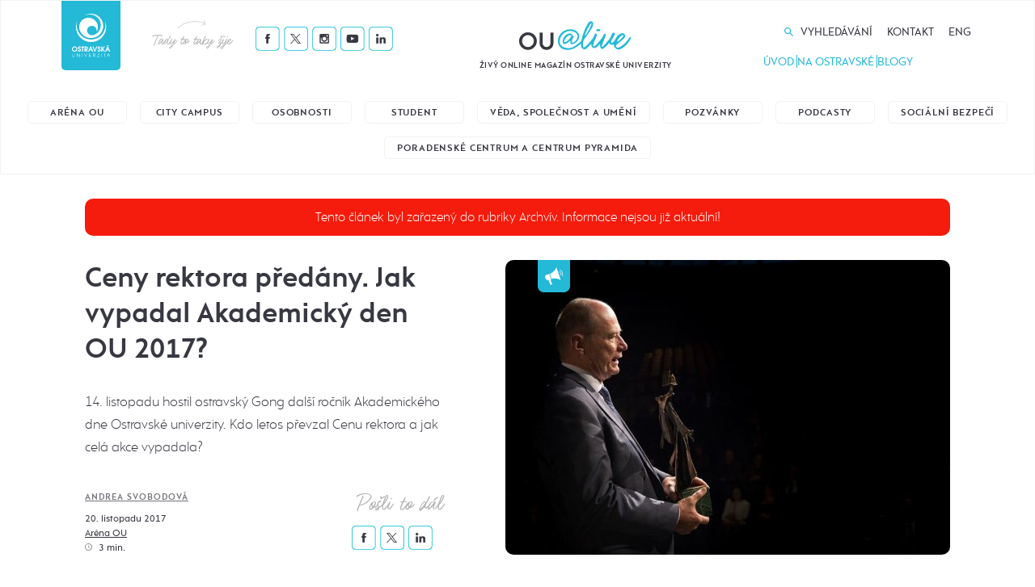

--- FILE ---
content_type: text/html; charset=UTF-8
request_url: https://alive.osu.cz/archiv/ceny-rektora-predany-vypadal-akademicky-den-ou-2017/
body_size: 67635
content:

<!DOCTYPE html>
<html lang="cs">
<head>
  <!-- Google tag (gtag.js) -->
<!--<script async src="https://www.googletagmanager.com/gtag/js?id=G-PQG6J310V7"></script>
<script>
  window.dataLayer = window.dataLayer || [];
  function gtag(){dataLayer.push(arguments);}
  gtag('js', new Date());

  gtag('config', 'G-PQG6J310V7');
</script>-->

<!-- Google tag (gtag.js) -->
<script async src="https://www.googletagmanager.com/gtag/js?id=GT-PZV7KKV"></script>
<script>
  window.dataLayer = window.dataLayer || [];
  function gtag(){dataLayer.push(arguments);}
  gtag('js', new Date());

  // hlavní Google tag
  gtag('config', 'GT-PZV7KKV');

  // GA4 cíl (pro jistotu explicitně)
  gtag('config', 'G-PQG6J310V7');
</script>


  <meta charset="utf-8">
  <meta name="viewport" content="width=device-width, initial-scale=1.0">
  <meta http-equiv="X-UA-Compatible" content="IE=edge">
  <link rel="shortcut icon" href="/favicon.png">
  

  <script src="https://www.googleoptimize.com/optimize.js?id=OPT-PKXBCBM"></script>

  <!-- Google Tag Manager -->
  <!--<script>(function(w,d,s,l,i){w[l]=w[l]||[];w[l].push({'gtm.start':
  new Date().getTime(),event:'gtm.js'});var f=d.getElementsByTagName(s)[0],
  j=d.createElement(s),dl=l!='dataLayer'?'&l='+l:'';j.async=true;j.src=
  'https://www.googletagmanager.com/gtm.js?id='+i+dl;f.parentNode.insertBefore(j,f);
  })(window,document,'script','dataLayer','GTM-M95RG9M3');</script>-->
  <!-- End Google Tag Manager -->
   


<title>Ceny rektora předány. Jak vypadal Akademický den OU 2017? &#x2d; OU@live</title>

<!-- The SEO Framework od Sybre Waaijer -->
<meta name="robots" content="max-snippet:-1,max-image-preview:standard,max-video-preview:-1" />
<link rel="canonical" href="https://alive.osu.cz/archiv/ceny-rektora-predany-vypadal-akademicky-den-ou-2017/" />
<meta name="description" content="14. listopadu hostil ostravsk&yacute; Gong dal&scaron;&iacute; ročn&iacute;k Akademick&eacute;ho dne Ostravsk&eacute; univerzity. Kdo letos převzal Cenu rektora a jak cel&aacute; akce vypadala?" />
<meta property="og:type" content="article" />
<meta property="og:locale" content="cs_CZ" />
<meta property="og:site_name" content="OU@live" />
<meta property="og:title" content="Ceny rektora předány. Jak vypadal Akademický den OU 2017?" />
<meta property="og:description" content="14. listopadu hostil ostravsk&yacute; Gong dal&scaron;&iacute; ročn&iacute;k Akademick&eacute;ho dne Ostravsk&eacute; univerzity. Kdo letos převzal Cenu rektora a jak cel&aacute; akce vypadala?" />
<meta property="og:url" content="https://alive.osu.cz/archiv/ceny-rektora-predany-vypadal-akademicky-den-ou-2017/" />
<meta property="og:image" content="https://alive.osu.cz/wp-content/uploads/2017/11/jd8c7705-1.jpg" />
<meta property="og:image:width" content="1024" />
<meta property="og:image:height" content="683" />
<meta property="article:published_time" content="2017-11-20T15:41:05+00:00" />
<meta property="article:modified_time" content="2017-11-20T15:41:05+00:00" />
<meta name="twitter:card" content="summary_large_image" />
<meta name="twitter:title" content="Ceny rektora předány. Jak vypadal Akademický den OU 2017?" />
<meta name="twitter:description" content="14. listopadu hostil ostravsk&yacute; Gong dal&scaron;&iacute; ročn&iacute;k Akademick&eacute;ho dne Ostravsk&eacute; univerzity. Kdo letos převzal Cenu rektora a jak cel&aacute; akce vypadala?" />
<meta name="twitter:image" content="https://alive.osu.cz/wp-content/uploads/2017/11/jd8c7705-1.jpg" />
<script type="application/ld+json">{"@context":"https://schema.org","@graph":[{"@type":"WebSite","@id":"https://alive.osu.cz/#/schema/WebSite","url":"https://alive.osu.cz/","name":"OU@live","description":"Živý online magazín Ostravské univerzity","inLanguage":"cs","potentialAction":{"@type":"SearchAction","target":{"@type":"EntryPoint","urlTemplate":"https://alive.osu.cz/search/{search_term_string}/"},"query-input":"required name=search_term_string"},"publisher":{"@type":"Organization","@id":"https://alive.osu.cz/#/schema/Organization","name":"OU@live","url":"https://alive.osu.cz/"}},{"@type":"WebPage","@id":"https://alive.osu.cz/archiv/ceny-rektora-predany-vypadal-akademicky-den-ou-2017/","url":"https://alive.osu.cz/archiv/ceny-rektora-predany-vypadal-akademicky-den-ou-2017/","name":"Ceny rektora předány. Jak vypadal Akademický den OU 2017? &#x2d; OU@live","description":"14. listopadu hostil ostravsk&yacute; Gong dal&scaron;&iacute; ročn&iacute;k Akademick&eacute;ho dne Ostravsk&eacute; univerzity. Kdo letos převzal Cenu rektora a jak cel&aacute; akce vypadala?","inLanguage":"cs","isPartOf":{"@id":"https://alive.osu.cz/#/schema/WebSite"},"breadcrumb":{"@type":"BreadcrumbList","@id":"https://alive.osu.cz/#/schema/BreadcrumbList","itemListElement":[{"@type":"ListItem","position":1,"item":"https://alive.osu.cz/","name":"OU@live"},{"@type":"ListItem","position":2,"item":"https://alive.osu.cz/archiv/","name":"Archivy: Archív"},{"@type":"ListItem","position":3,"name":"Ceny rektora předány. Jak vypadal Akademický den OU 2017?"}]},"potentialAction":{"@type":"ReadAction","target":"https://alive.osu.cz/archiv/ceny-rektora-predany-vypadal-akademicky-den-ou-2017/"},"datePublished":"2017-11-20T15:41:05+00:00","dateModified":"2017-11-20T15:41:05+00:00"}]}</script>
<!-- / The SEO Framework od Sybre Waaijer | 4.23ms meta | 0.17ms boot -->

<style id='wp-img-auto-sizes-contain-inline-css' type='text/css'>
img:is([sizes=auto i],[sizes^="auto," i]){contain-intrinsic-size:3000px 1500px}
/*# sourceURL=wp-img-auto-sizes-contain-inline-css */
</style>
<style id='classic-theme-styles-inline-css' type='text/css'>
/*! This file is auto-generated */
.wp-block-button__link{color:#fff;background-color:#32373c;border-radius:9999px;box-shadow:none;text-decoration:none;padding:calc(.667em + 2px) calc(1.333em + 2px);font-size:1.125em}.wp-block-file__button{background:#32373c;color:#fff;text-decoration:none}
/*# sourceURL=/wp-includes/css/classic-themes.min.css */
</style>
<link rel='stylesheet' id='ppress-frontend-css' href='https://alive.osu.cz/wp-content/plugins/wp-user-avatar/assets/css/frontend.min.css?ver=4.16.6'  media='all' />
<link rel='stylesheet' id='ppress-flatpickr-css' href='https://alive.osu.cz/wp-content/plugins/wp-user-avatar/assets/flatpickr/flatpickr.min.css?ver=4.16.6'  media='all' />
<link rel='stylesheet' id='ppress-select2-css' href='https://alive.osu.cz/wp-content/plugins/wp-user-avatar/assets/select2/select2.min.css?ver=6.9'  media='all' />
<link rel='stylesheet' id='wt-styles-css' href='https://alive.osu.cz/wp-content/themes/alive/css/styles.css?ver=1696236562'  media='all' />
<script  src="https://alive.osu.cz/wp-includes/js/jquery/jquery.min.js?ver=3.7.1" id="jquery-core-js"></script>
<script  src="https://alive.osu.cz/wp-content/plugins/wp-user-avatar/assets/flatpickr/flatpickr.min.js?ver=4.16.6" id="ppress-flatpickr-js"></script>
<script  src="https://alive.osu.cz/wp-content/plugins/wp-user-avatar/assets/select2/select2.min.js?ver=4.16.6" id="ppress-select2-js"></script>
<script  src="https://alive.osu.cz/wp-includes/js/jquery/ui/core.min.js?ver=1.13.3" id="jquery-ui-core-js"></script>
<script  src="https://alive.osu.cz/wp-includes/js/jquery/ui/mouse.min.js?ver=1.13.3" id="jquery-ui-mouse-js"></script>
<script  src="https://alive.osu.cz/wp-includes/js/jquery/ui/sortable.min.js?ver=1.13.3" id="jquery-ui-sortable-js"></script>
<script  src="https://alive.osu.cz/wp-includes/js/jquery/ui/resizable.min.js?ver=1.13.3" id="jquery-ui-resizable-js"></script>
<script  src="https://alive.osu.cz/wp-content/plugins/advanced-custom-fields-pro/assets/js/acf-input.min.js?ver=5.8.13" id="acf-input-js"></script>
<script  src="https://alive.osu.cz/wp-content/plugins/ACF-Conditional-Taxonomy-Rules-master/includes/input_conditional_taxonomy.js?ver=3.0.0" id="acf-input-conditional-taxonomy-js"></script>
<meta name="generator" content="Site Kit by Google 1.170.0" /><script type="text/javascript">//<![CDATA[
  function external_links_in_new_windows_loop() {
    if (!document.links) {
      document.links = document.getElementsByTagName('a');
    }
    var change_link = false;
    var force = '';
    var ignore = '';

    for (var t=0; t<document.links.length; t++) {
      var all_links = document.links[t];
      change_link = false;
      
      if(document.links[t].hasAttribute('onClick') == false) {
        // forced if the address starts with http (or also https), but does not link to the current domain
        if(all_links.href.search(/^http/) != -1 && all_links.href.search('alive.osu.cz') == -1 && all_links.href.search(/^#/) == -1) {
          // console.log('Changed ' + all_links.href);
          change_link = true;
        }
          
        if(force != '' && all_links.href.search(force) != -1) {
          // forced
          // console.log('force ' + all_links.href);
          change_link = true;
        }
        
        if(ignore != '' && all_links.href.search(ignore) != -1) {
          // console.log('ignore ' + all_links.href);
          // ignored
          change_link = false;
        }

        if(change_link == true) {
          // console.log('Changed ' + all_links.href);
          document.links[t].setAttribute('onClick', 'javascript:window.open(\'' + all_links.href.replace(/'/g, '') + '\', \'_blank\', \'noopener\'); return false;');
          document.links[t].removeAttribute('target');
        }
      }
    }
  }
  
  // Load
  function external_links_in_new_windows_load(func)
  {  
    var oldonload = window.onload;
    if (typeof window.onload != 'function'){
      window.onload = func;
    } else {
      window.onload = function(){
        oldonload();
        func();
      }
    }
  }

  external_links_in_new_windows_load(external_links_in_new_windows_loop);
  //]]></script>

<style id='global-styles-inline-css' type='text/css'>
:root{--wp--preset--aspect-ratio--square: 1;--wp--preset--aspect-ratio--4-3: 4/3;--wp--preset--aspect-ratio--3-4: 3/4;--wp--preset--aspect-ratio--3-2: 3/2;--wp--preset--aspect-ratio--2-3: 2/3;--wp--preset--aspect-ratio--16-9: 16/9;--wp--preset--aspect-ratio--9-16: 9/16;--wp--preset--color--black: #000000;--wp--preset--color--cyan-bluish-gray: #abb8c3;--wp--preset--color--white: #ffffff;--wp--preset--color--pale-pink: #f78da7;--wp--preset--color--vivid-red: #cf2e2e;--wp--preset--color--luminous-vivid-orange: #ff6900;--wp--preset--color--luminous-vivid-amber: #fcb900;--wp--preset--color--light-green-cyan: #7bdcb5;--wp--preset--color--vivid-green-cyan: #00d084;--wp--preset--color--pale-cyan-blue: #8ed1fc;--wp--preset--color--vivid-cyan-blue: #0693e3;--wp--preset--color--vivid-purple: #9b51e0;--wp--preset--gradient--vivid-cyan-blue-to-vivid-purple: linear-gradient(135deg,rgb(6,147,227) 0%,rgb(155,81,224) 100%);--wp--preset--gradient--light-green-cyan-to-vivid-green-cyan: linear-gradient(135deg,rgb(122,220,180) 0%,rgb(0,208,130) 100%);--wp--preset--gradient--luminous-vivid-amber-to-luminous-vivid-orange: linear-gradient(135deg,rgb(252,185,0) 0%,rgb(255,105,0) 100%);--wp--preset--gradient--luminous-vivid-orange-to-vivid-red: linear-gradient(135deg,rgb(255,105,0) 0%,rgb(207,46,46) 100%);--wp--preset--gradient--very-light-gray-to-cyan-bluish-gray: linear-gradient(135deg,rgb(238,238,238) 0%,rgb(169,184,195) 100%);--wp--preset--gradient--cool-to-warm-spectrum: linear-gradient(135deg,rgb(74,234,220) 0%,rgb(151,120,209) 20%,rgb(207,42,186) 40%,rgb(238,44,130) 60%,rgb(251,105,98) 80%,rgb(254,248,76) 100%);--wp--preset--gradient--blush-light-purple: linear-gradient(135deg,rgb(255,206,236) 0%,rgb(152,150,240) 100%);--wp--preset--gradient--blush-bordeaux: linear-gradient(135deg,rgb(254,205,165) 0%,rgb(254,45,45) 50%,rgb(107,0,62) 100%);--wp--preset--gradient--luminous-dusk: linear-gradient(135deg,rgb(255,203,112) 0%,rgb(199,81,192) 50%,rgb(65,88,208) 100%);--wp--preset--gradient--pale-ocean: linear-gradient(135deg,rgb(255,245,203) 0%,rgb(182,227,212) 50%,rgb(51,167,181) 100%);--wp--preset--gradient--electric-grass: linear-gradient(135deg,rgb(202,248,128) 0%,rgb(113,206,126) 100%);--wp--preset--gradient--midnight: linear-gradient(135deg,rgb(2,3,129) 0%,rgb(40,116,252) 100%);--wp--preset--font-size--small: 13px;--wp--preset--font-size--medium: 20px;--wp--preset--font-size--large: 36px;--wp--preset--font-size--x-large: 42px;--wp--preset--spacing--20: 0.44rem;--wp--preset--spacing--30: 0.67rem;--wp--preset--spacing--40: 1rem;--wp--preset--spacing--50: 1.5rem;--wp--preset--spacing--60: 2.25rem;--wp--preset--spacing--70: 3.38rem;--wp--preset--spacing--80: 5.06rem;--wp--preset--shadow--natural: 6px 6px 9px rgba(0, 0, 0, 0.2);--wp--preset--shadow--deep: 12px 12px 50px rgba(0, 0, 0, 0.4);--wp--preset--shadow--sharp: 6px 6px 0px rgba(0, 0, 0, 0.2);--wp--preset--shadow--outlined: 6px 6px 0px -3px rgb(255, 255, 255), 6px 6px rgb(0, 0, 0);--wp--preset--shadow--crisp: 6px 6px 0px rgb(0, 0, 0);}:where(.is-layout-flex){gap: 0.5em;}:where(.is-layout-grid){gap: 0.5em;}body .is-layout-flex{display: flex;}.is-layout-flex{flex-wrap: wrap;align-items: center;}.is-layout-flex > :is(*, div){margin: 0;}body .is-layout-grid{display: grid;}.is-layout-grid > :is(*, div){margin: 0;}:where(.wp-block-columns.is-layout-flex){gap: 2em;}:where(.wp-block-columns.is-layout-grid){gap: 2em;}:where(.wp-block-post-template.is-layout-flex){gap: 1.25em;}:where(.wp-block-post-template.is-layout-grid){gap: 1.25em;}.has-black-color{color: var(--wp--preset--color--black) !important;}.has-cyan-bluish-gray-color{color: var(--wp--preset--color--cyan-bluish-gray) !important;}.has-white-color{color: var(--wp--preset--color--white) !important;}.has-pale-pink-color{color: var(--wp--preset--color--pale-pink) !important;}.has-vivid-red-color{color: var(--wp--preset--color--vivid-red) !important;}.has-luminous-vivid-orange-color{color: var(--wp--preset--color--luminous-vivid-orange) !important;}.has-luminous-vivid-amber-color{color: var(--wp--preset--color--luminous-vivid-amber) !important;}.has-light-green-cyan-color{color: var(--wp--preset--color--light-green-cyan) !important;}.has-vivid-green-cyan-color{color: var(--wp--preset--color--vivid-green-cyan) !important;}.has-pale-cyan-blue-color{color: var(--wp--preset--color--pale-cyan-blue) !important;}.has-vivid-cyan-blue-color{color: var(--wp--preset--color--vivid-cyan-blue) !important;}.has-vivid-purple-color{color: var(--wp--preset--color--vivid-purple) !important;}.has-black-background-color{background-color: var(--wp--preset--color--black) !important;}.has-cyan-bluish-gray-background-color{background-color: var(--wp--preset--color--cyan-bluish-gray) !important;}.has-white-background-color{background-color: var(--wp--preset--color--white) !important;}.has-pale-pink-background-color{background-color: var(--wp--preset--color--pale-pink) !important;}.has-vivid-red-background-color{background-color: var(--wp--preset--color--vivid-red) !important;}.has-luminous-vivid-orange-background-color{background-color: var(--wp--preset--color--luminous-vivid-orange) !important;}.has-luminous-vivid-amber-background-color{background-color: var(--wp--preset--color--luminous-vivid-amber) !important;}.has-light-green-cyan-background-color{background-color: var(--wp--preset--color--light-green-cyan) !important;}.has-vivid-green-cyan-background-color{background-color: var(--wp--preset--color--vivid-green-cyan) !important;}.has-pale-cyan-blue-background-color{background-color: var(--wp--preset--color--pale-cyan-blue) !important;}.has-vivid-cyan-blue-background-color{background-color: var(--wp--preset--color--vivid-cyan-blue) !important;}.has-vivid-purple-background-color{background-color: var(--wp--preset--color--vivid-purple) !important;}.has-black-border-color{border-color: var(--wp--preset--color--black) !important;}.has-cyan-bluish-gray-border-color{border-color: var(--wp--preset--color--cyan-bluish-gray) !important;}.has-white-border-color{border-color: var(--wp--preset--color--white) !important;}.has-pale-pink-border-color{border-color: var(--wp--preset--color--pale-pink) !important;}.has-vivid-red-border-color{border-color: var(--wp--preset--color--vivid-red) !important;}.has-luminous-vivid-orange-border-color{border-color: var(--wp--preset--color--luminous-vivid-orange) !important;}.has-luminous-vivid-amber-border-color{border-color: var(--wp--preset--color--luminous-vivid-amber) !important;}.has-light-green-cyan-border-color{border-color: var(--wp--preset--color--light-green-cyan) !important;}.has-vivid-green-cyan-border-color{border-color: var(--wp--preset--color--vivid-green-cyan) !important;}.has-pale-cyan-blue-border-color{border-color: var(--wp--preset--color--pale-cyan-blue) !important;}.has-vivid-cyan-blue-border-color{border-color: var(--wp--preset--color--vivid-cyan-blue) !important;}.has-vivid-purple-border-color{border-color: var(--wp--preset--color--vivid-purple) !important;}.has-vivid-cyan-blue-to-vivid-purple-gradient-background{background: var(--wp--preset--gradient--vivid-cyan-blue-to-vivid-purple) !important;}.has-light-green-cyan-to-vivid-green-cyan-gradient-background{background: var(--wp--preset--gradient--light-green-cyan-to-vivid-green-cyan) !important;}.has-luminous-vivid-amber-to-luminous-vivid-orange-gradient-background{background: var(--wp--preset--gradient--luminous-vivid-amber-to-luminous-vivid-orange) !important;}.has-luminous-vivid-orange-to-vivid-red-gradient-background{background: var(--wp--preset--gradient--luminous-vivid-orange-to-vivid-red) !important;}.has-very-light-gray-to-cyan-bluish-gray-gradient-background{background: var(--wp--preset--gradient--very-light-gray-to-cyan-bluish-gray) !important;}.has-cool-to-warm-spectrum-gradient-background{background: var(--wp--preset--gradient--cool-to-warm-spectrum) !important;}.has-blush-light-purple-gradient-background{background: var(--wp--preset--gradient--blush-light-purple) !important;}.has-blush-bordeaux-gradient-background{background: var(--wp--preset--gradient--blush-bordeaux) !important;}.has-luminous-dusk-gradient-background{background: var(--wp--preset--gradient--luminous-dusk) !important;}.has-pale-ocean-gradient-background{background: var(--wp--preset--gradient--pale-ocean) !important;}.has-electric-grass-gradient-background{background: var(--wp--preset--gradient--electric-grass) !important;}.has-midnight-gradient-background{background: var(--wp--preset--gradient--midnight) !important;}.has-small-font-size{font-size: var(--wp--preset--font-size--small) !important;}.has-medium-font-size{font-size: var(--wp--preset--font-size--medium) !important;}.has-large-font-size{font-size: var(--wp--preset--font-size--large) !important;}.has-x-large-font-size{font-size: var(--wp--preset--font-size--x-large) !important;}
/*# sourceURL=global-styles-inline-css */
</style>
</head>

<body>
  <!-- Google Tag Manager (noscript) -->
  <!--<noscript><iframe src="https://www.googletagmanager.com/ns.html?id=GTM-M95RG9M3"
  height="0" width="0" style="display:none;visibility:hidden"></iframe></noscript>-->
  <!-- End Google Tag Manager (noscript) -->

  <header class="header-wrapper" role="banner">
    <div class="container">
      <div class="header">

        <div class="header__osu-wrapper">
          <div class="header__osu">
            <a href="https://www.osu.cz" target="_blank" title="Přejít na web www.osu.cz" class="header__osu__logo">
              <img src="https://alive.osu.cz/wp-content/themes/alive/img/logo-osu.svg" alt="OSU@LIVE" />
            </a>
          </div>
        </div>  <!-- /header__osu-wrapper -->

        <div class="header__social-wrapper">
          


<div class="social">
  <h3 class="social__title">Tady to taky žije</h3>
  <ul class="social__list">

          <li class="social__item social__item--facebook"><a href="https://www.facebook.com/ostravska.univerzita"><img src="https://alive.osu.cz/wp-content/themes/alive/img/icon-facebook.png" alt="Facebook" /></a></li>
    
          <li class="social__item social__item--twitter"><a href="http://twitter.com/Ostravska_Uni"><img src="https://alive.osu.cz/wp-content/themes/alive/img/icon-twitter.png" alt="Twitter" /></a></li>
    
          <li class="social__item social__item--instagram"><a href="http://instagram.com/ostravska_uni"><img src="https://alive.osu.cz/wp-content/themes/alive/img/icon-instagram.png" alt="Instagram" /></a></li>
    
          <li class="social__item social__item--youtube"><a href="http://youtube.com/user/OstravskaUniverzita"><img src="https://alive.osu.cz/wp-content/themes/alive/img/icon-youtube.png" alt="Youtube" /></a></li>
    
          <li class="social__item social__item--linkedin"><a href="https://www.linkedin.com/edu/school?id=11703"><img src="https://alive.osu.cz/wp-content/themes/alive/img/icon-linkedin.png" alt="Linkedin" /></a></li>
    
  </ul>
</div>
        </div>  <!-- /header__social-wrapper -->

        <div class="header__logo-wrapper">
          <h1 class="header__logo">
            <a href="/">
              <img src="https://alive.osu.cz/wp-content/themes/alive/img/logo.png" alt="OSU@LIVE" />
            </a>
          </h1>
          <h2 class="header__logo__subtitle">Živý online magazín Ostravské univerzity</h2>
        </div>  <!-- /header__logo-wrapper -->

        <div class="header__menu-wrapper">
          <ul id="menu-hlavni-menu" class="header__menu"><li id="menu-item-120" class="menu--search menu-item menu-item-type-custom menu-item-object-custom menu-item-120"><a href="#search">Vyhledávání</a></li>
<li id="menu-item-123" class="menu-item menu-item-type-post_type menu-item-object-page menu-item-123"><a href="https://alive.osu.cz/kontakt/">Kontakt</a></li>
<li id="menu-item-41457" class="menu-item menu-item-type-taxonomy menu-item-object-category menu-item-41457"><a href="https://alive.osu.cz/category/in-english/">Eng</a></li>
</ul>
          <ul class="header__actions">
                          <li class="header__actions__item menu--reveal"><a href="/">Úvod</a></li>
              <li class="header__actions__divider"></li>
                        <li class="header__actions__item menu--reveal"><a href="/fakulty">Na Ostravské</a></li>
            <li class="header__actions__divider"></li>
            <li class="header__actions__item"><a href="/blog">Blogy</a></li>
          </ul>
        </div>  <!-- /header__menu-wrapper -->

        <div class="header__hamburger">
          <div class="hamburger hamburger--squeeze" tabindex="0" aria-label="Menu" role="button" aria-controls="navigation">
            <!-- <div class="hamburger-label">Menu</div> -->
            <div class="hamburger-box">
              <div class="hamburger-inner"></div>
            </div>
          </div>
        </div> <!-- /header__hamburger -->

        
        <div class="header__mobile-menu">
          <div class="header__mobile-menu__inside">
          
<div class="search">
  <div class="container">
    <form action="/" role="search" method="get" id="searchform" class="search__form">
      <div class="search__close">
        <span class="icon icon--close">
          <svg class="icon__svg" xmlns:xlink="http://www.w3.org/1999/xlink">
            <use xlink:href="https://alive.osu.cz/wp-content/themes/alive/img/icons.svg#close" x="0" y="0" width="100%" height="100%"></use>
          </svg>
        </span>
      </div>
      <input type="text" placeholder="Vyhledávání" value="" name="s" id="s" />
      <input class="btn" type="submit" value="Hledej" />
    </form>
  </div>
</div>
            <ul class="header__mobile-menu__nav">

            
            <li class="header__mobile-menu__nav--sub js-mobile-menu-sub">
                <a href="/">Rubriky</a>
                <ul>
                                                                                        <li>
                            <a href="https://alive.osu.cz/category/arena-ou/" class="">Aréna OU</a>
                          </li>
                                                                                              <li>
                            <a href="https://alive.osu.cz/category/city-campus/" class="">City Campus</a>
                          </li>
                                                                                              <li>
                            <a href="https://alive.osu.cz/category/osobnosti/" class="">Osobnosti</a>
                          </li>
                                                                                                                                          <li>
                            <a href="https://alive.osu.cz/category/student/" class="">Student</a>
                          </li>
                                                                                                                                                                                      <li>
                            <a href="https://alive.osu.cz/category/veda-umeni/" class="">Věda, společnost a umění</a>
                          </li>
                                                                                              <li>
                            <a href="https://alive.osu.cz/category/pozvanky/" class="">Pozvánky</a>
                          </li>
                                                                                                                                                                                      <li>
                            <a href="https://alive.osu.cz/category/audio/" class="">Podcasty</a>
                          </li>
                                                                                              <li>
                            <a href="https://alive.osu.cz/category/ombudsman/" class="">Sociální bezpečí</a>
                          </li>
                                                                                              <li>
                            <a href="https://alive.osu.cz/category/poradenske-centrum-a-centrum-pyramida/" class="">Poradenské centrum a Centrum Pyramida</a>
                          </li>
                                                                                                                          </ul>
              </li>

              
              <li class="header__mobile-menu__nav--sub js-mobile-menu-sub">
                <a href="#">Fakulty</a>
                <ul>
                                                                                        <li>
                            <a href="https://alive.osu.cz/fakulta/fakulta-socialnich-studii/" class="">Fakulta sociálních studií</a>
                          </li>
                                                                                              <li>
                            <a href="https://alive.osu.cz/fakulta/pedagogicka-fakulta/" class="">Pedagogická fakulta</a>
                          </li>
                                                                                              <li>
                            <a href="https://alive.osu.cz/fakulta/fakulta-umeni/" class="">Fakulta umění</a>
                          </li>
                                                                                              <li>
                            <a href="https://alive.osu.cz/fakulta/filozoficka-fakulta/" class="">Filozofická fakulta</a>
                          </li>
                                                                                              <li>
                            <a href="https://alive.osu.cz/fakulta/lekarska-fakulta/" class="">Lékařská fakulta</a>
                          </li>
                                                                                              <li>
                            <a href="https://alive.osu.cz/fakulta/prirodovedecka-fakulta/" class="">Přírodovědecká fakulta</a>
                          </li>
                                                                                              <li>
                            <a href="https://alive.osu.cz/fakulta/ustav-pro-vyzkum-a-aplikace-fuzzy-modelovani/" class="">Ústav pro výzkum a aplikace fuzzy modelování</a>
                          </li>
                                                                                              <li>
                            <a href="https://alive.osu.cz/fakulta/studentske-organizace/" class="">Studentské organizace</a>
                          </li>
                                                                                              <li>
                            <a href="https://alive.osu.cz/fakulta/oushop/" class="">OUshop</a>
                          </li>
                                                                                              <li>
                            <a href="https://alive.osu.cz/fakulta/pkc/" class="">Poradenské a kariérní centrum</a>
                          </li>
                                                                              </ul>
              </li>
              <li><a href="/blog">Blogy</a></li>
              <li><a href="/kontakt">Kontakt</a></li>
            </ul>
            


<div class="social">
  <h3 class="social__title">Tady to taky žije</h3>
  <ul class="social__list">

          <li class="social__item social__item--facebook"><a href="https://www.facebook.com/ostravska.univerzita"><img src="https://alive.osu.cz/wp-content/themes/alive/img/icon-facebook.png" alt="Facebook" /></a></li>
    
          <li class="social__item social__item--twitter"><a href="http://twitter.com/Ostravska_Uni"><img src="https://alive.osu.cz/wp-content/themes/alive/img/icon-twitter.png" alt="Twitter" /></a></li>
    
          <li class="social__item social__item--instagram"><a href="http://instagram.com/ostravska_uni"><img src="https://alive.osu.cz/wp-content/themes/alive/img/icon-instagram.png" alt="Instagram" /></a></li>
    
          <li class="social__item social__item--youtube"><a href="http://youtube.com/user/OstravskaUniverzita"><img src="https://alive.osu.cz/wp-content/themes/alive/img/icon-youtube.png" alt="Youtube" /></a></li>
    
          <li class="social__item social__item--linkedin"><a href="https://www.linkedin.com/edu/school?id=11703"><img src="https://alive.osu.cz/wp-content/themes/alive/img/icon-linkedin.png" alt="Linkedin" /></a></li>
    
  </ul>
</div>
          </div>
        </div> <!-- /nav__mobile -->

      </div>  <!-- /header -->
    </div>

    
<div class="search">
  <div class="container">
    <form action="/" role="search" method="get" id="searchform" class="search__form">
      <div class="search__close">
        <span class="icon icon--close">
          <svg class="icon__svg" xmlns:xlink="http://www.w3.org/1999/xlink">
            <use xlink:href="https://alive.osu.cz/wp-content/themes/alive/img/icons.svg#close" x="0" y="0" width="100%" height="100%"></use>
          </svg>
        </span>
      </div>
      <input type="text" placeholder="Vyhledávání" value="" name="s" id="s" />
      <input class="btn" type="submit" value="Hledej" />
    </form>
  </div>
</div>
    
<div class="tags tags--category
    is-visible  "
id="tags-category">
  <div class="container">
    <div class="tags__list" >
                            <a
              href="https://alive.osu.cz/category/arena-ou/"
              class="tag ">
                Aréna OU            </a>
                                      <a
              href="https://alive.osu.cz/category/city-campus/"
              class="tag ">
                City Campus            </a>
                                      <a
              href="https://alive.osu.cz/category/osobnosti/"
              class="tag ">
                Osobnosti            </a>
                                                      <a
              href="https://alive.osu.cz/category/student/"
              class="tag ">
                Student            </a>
                                                                      <a
              href="https://alive.osu.cz/category/veda-umeni/"
              class="tag ">
                Věda, společnost a umění            </a>
                                      <a
              href="https://alive.osu.cz/category/pozvanky/"
              class="tag ">
                Pozvánky            </a>
                                                                      <a
              href="https://alive.osu.cz/category/audio/"
              class="tag ">
                Podcasty            </a>
                                      <a
              href="https://alive.osu.cz/category/ombudsman/"
              class="tag ">
                Sociální bezpečí            </a>
                                      <a
              href="https://alive.osu.cz/category/poradenske-centrum-a-centrum-pyramida/"
              class="tag ">
                Poradenské centrum a Centrum Pyramida            </a>
                                    </div>
  </div>
</div>


<div class="tags
    is-hidden  "
  id="tags-fakulta">
  <div class="container">
    <div class="tags__list">
                <a href="https://alive.osu.cz/fakulta/fakulta-socialnich-studii/" class="tag ">Fakulta sociálních studií</a>
                <a href="https://alive.osu.cz/fakulta/pedagogicka-fakulta/" class="tag ">Pedagogická fakulta</a>
                <a href="https://alive.osu.cz/fakulta/fakulta-umeni/" class="tag ">Fakulta umění</a>
                <a href="https://alive.osu.cz/fakulta/filozoficka-fakulta/" class="tag ">Filozofická fakulta</a>
                <a href="https://alive.osu.cz/fakulta/lekarska-fakulta/" class="tag ">Lékařská fakulta</a>
                <a href="https://alive.osu.cz/fakulta/prirodovedecka-fakulta/" class="tag ">Přírodovědecká fakulta</a>
                <a href="https://alive.osu.cz/fakulta/ustav-pro-vyzkum-a-aplikace-fuzzy-modelovani/" class="tag ">Ústav pro výzkum a aplikace fuzzy modelování</a>
                <a href="https://alive.osu.cz/fakulta/studentske-organizace/" class="tag ">Studentské organizace</a>
                <a href="https://alive.osu.cz/fakulta/oushop/" class="tag ">OUshop</a>
                <a href="https://alive.osu.cz/fakulta/pkc/" class="tag ">Poradenské a kariérní centrum</a>
          </div>
  </div>
</div>
  </header>
  <div class="section">

        <div class="hero">
  <div class="container container--md">

          <div class="hero__warning">
        <p>Tento článek byl zařazený do rubriky Archvív. Informace nejsou již aktuální!</p>
      </div>
    
    <div class="hero__wrapper">

      <div class="hero__content">
        <div class="hero__content__info">
          <h1 class="hero__title">Ceny rektora předány. Jak vypadal Akademický den OU 2017?</h1>
          <div class="hero__perex">
                          <p>14.&nbsp;listopadu hostil ostravský Gong další ročník Akademického dne Ostravské univerzity. Kdo letos převzal Cenu rektora a&nbsp;jak celá akce vypadala? </p>
                      </div>
        </div>

        <div class="hero__content__meta-wrapper">
          <div class="hero__content__meta">
            <p class="hero__author">
              
                
                <span class="info_meta__item--author-name">
                    <a href="https://alive.osu.cz/author/wantulova/">
                      Andrea Svobodová                    </a>
                </span>
                          </p>
            <ul class="hero__meta">
              <li>20. listopadu 2017</li>

                                            <li>
                <a href="https://alive.osu.cz/category/arena-ou/">Aréna OU</a>                </li>
              
              <li>
                <img src="https://alive.osu.cz/wp-content/themes/alive/img/article-info-time.svg" />
                3 min.              </li>
            </ul>
          </div>

          <div class="hero__social">
            <div class="social social--article">
              <h3 class="social__title social__title--article">Pošli to dál</h3>
              <ul class="social__list">
                <li class="social__item social__item--facebook"><a href="http://www.facebook.com/share.php?u=https%3A%2F%2Falive.osu.cz%2Farchiv%2Fceny-rektora-predany-vypadal-akademicky-den-ou-2017%2F&title=Ceny+rektora+p%C5%99ed%C3%A1ny.+Jak+vypadal+Akademick%C3%BD+den+OU+2017%3F"><img src="https://alive.osu.cz/wp-content/themes/alive/img/icon-facebook.png" alt="Facebook" /></a></li>
                <li class="social__item social__item--twitter"><a href="http://twitter.com/share?text=Ceny+rektora+p%C5%99ed%C3%A1ny.+Jak+vypadal+Akademick%C3%BD+den+OU+2017%3F&url=https%3A%2F%2Falive.osu.cz%2Farchiv%2Fceny-rektora-predany-vypadal-akademicky-den-ou-2017%2F"><img src="https://alive.osu.cz/wp-content/themes/alive/img/icon-twitter.png" alt="Twitter" /></a></li>
                <li class="social__item social__item--linkedin"><a href="http://www.linkedin.com/shareArticle?mini=true&url=https%3A%2F%2Falive.osu.cz%2Farchiv%2Fceny-rektora-predany-vypadal-akademicky-den-ou-2017%2F&title=Ceny+rektora+p%C5%99ed%C3%A1ny.+Jak+vypadal+Akademick%C3%BD+den+OU+2017%3F&source=https://alive.osu.cz"><img src="https://alive.osu.cz/wp-content/themes/alive/img/icon-linkedin.png" alt="Linkedin" /></a></li>
              </ul>
            </div>
          </div>
        </div>
      </div>

      <div class="hero__image">
                          <img src="https://alive.osu.cz/wp-content/uploads/2017/11/jd8c7705-1-550x365.jpg" />
        
        
  <div class="article__icon">

    
    
          <img src="https://alive.osu.cz/wp-content/themes/alive/img/icons/icon-arena-ou.png" width="40" />
    
    
    
    
    
    
  </div>
      </div>

    </div>
  </div>
</div>

      <div class="content">
        <div class="container container--sm">

          <p>Odbíjí dvanáctá hodina a&nbsp;v učebnách Ostravské univerzity se zhasínají světla, vypíná technika, zavírají dveře. Je totiž 14.&nbsp;listopadu a&nbsp;už za hodinu to vypukne. Grammy na Ostravské – předání Cen rektora na Akademickém dni Ostravské univerzity v dolnovítkovickém Gongu.<br />
Sláva, na kterou se akademická obec těší celý rok. Setkání akademiků a&nbsp;studentů, které se záměrně koná blízko datu 17.&nbsp;listopadu. Ceremoniál, jenž se koná při&nbsp;příležitosti oslavy akademických svobod právě v období, kdy celá republika slaví Den boje za svobodu a&nbsp;demokracii.<br />
Letos se v Gongu sešlo na 500 studentů a&nbsp;akademiků a&nbsp;jejich blízkých. Někteří již ze zkušenosti zamířili rovnou do sálu, jiní se zvědavostí procházeli zákoutí architektonického skvostu v podobě přestavěného plynojemu. Ve 13 hodin však už všichni stáli v sále a&nbsp;vychutnávali magického pocitu, který přinesla státní hymna v podání žesťového kvintetu z Fakulty umění Ostravské univerzity.<br />
Uctivé ticho, které následovalo a&nbsp;patřilo nadcházejícímu svátku 17.&nbsp;listopadu, přerušil teprve hlas, který se rozezněl nad hlavami všech přítomných. „Dámy a&nbsp;pánové, přichází rektor Ostravské univerzity, profesor Jan Lata.“ Rektor Jan Lata zahájil Akademický den proslovem, avšak zbytkem odpoledne provádělo moderátorské duo děkanů dvou fakult. Profesor Aleš Zářický (Filozofická fakulta OU) a&nbsp;docent Jan Hradecký (Přírodovědecká fakulta OU) se postarali o&nbsp;neopakovatelnost tohoto ročníku: provázela jej uvolněná, přesto slavnostní atmosféra.<br />
Po&nbsp;několika dalších skladbách v&nbsp;podání žesťového kvintetu už přišlo to nejdůležitější: Předání Cen rektora. Medailony všech pěti oceněných, kterými byli studenti i&nbsp;akademici Ostravské univerzity, najdete právě zde – a&nbsp;tímto oceněným, kteří byli nominováni svými kolegy z Ostravské univerzity, znovu gratulujeme.<br />
<strong>Doc. RNDr. Karel Šilhán, Ph.D.</strong> – Cena rektora za mimořádnou vědecko-výzkumnou činnost akademických pracovníků Ostravské univerzity do 35 let doprovázena prémií 100 000&nbsp;Kč (věnováno společností HSF System a.s. –  poukaz na Akademickém dni předal ředitel společnosti Ing. Jan Hasík)<br />
https://www.youtube.com/watch?v=QVlxpsC0HEs&#038;feature=youtu.be<br />
<strong>Prof. RNDr. Tomáš Pánek, Ph.D. </strong>– Cena rektora za vynikající dlouhodobou vědecko-výzkumnou činnost akademických pracovníků Ostravské univerizty<br />
https://www.youtube.com/watch?v=Cyi70NZl_Fc&#038;feature=youtu.be<br />
<strong>MgA. Tomáš Thon, Ph.D.</strong> – Cena rektora za významnou uměleckou činnost studentů Ostravské univerzity<br />
https://www.youtube.com/watch?v=S00SEJ1TDtg&#038;feature=youtu.be<br />
<strong>Organizace Zebra</strong> – Cena rektora za významnou činnost studentů Ostravské univerzity pro občanskou společnost<br />
https://www.youtube.com/watch?v=-pOwggTRNQY&#038;feature=youtu.be<br />
<strong>Daniel Bárta</strong> – Cena rektora za mimořádnou vědecko-výzkumnou činnost studentů Ostravské univerzita<br />
https://www.youtube.com/watch?v=DVQFerLanYE&#038;feature=youtu.be<br />
Pokud vás již nyní napadají vaši kolegové, kteří by si Cenu rektora zasloužili při&nbsp;další příležitosti, tedy na Akademickém dni OU 2018, neváhejte je nominovat. Učinit tak můžete během celého roku, a&nbsp;to v souladu se <strong><a href="https://portal.osu.cz/wps/PA_Dokument_Manager/servlet/GetDMSPublicFile?id=A1001001A16F03A73041A30228">Statutem Ceny rektora Ostravské univerzity</a></strong>. Pro nominaci použijte <strong><a href="https://portal.osu.cz/wps/PA_Dokument_Manager/servlet/GetDMSPublicFile?id=A1001001A16J24B21742G06769">Formulář „Návrh na udělení Ceny rektora Ostravské univerzity“</a></strong>.<br />
Kromě předání Cen rektora měli přítomní také možnost poprvé shlédnout všech šest nových videí, které budou od ledna 2018 reprezentovat Ostravskou univerzitu v kampani zaměřené na uchazeče. „Vyber si svou barvu. Studuj, co tě baví!“, zní výzva Ostravské univerzity těm, kteří se právě rozhodují, kam jít studovat. Co se pod tímto podtitulem skrývá a&nbsp;jak to souvisí s Ostravskou univerzitou? Sledujte <a href="https://www.facebook.com/ostravska.univerzita/">Facebook</a> a&nbsp;<a href="https://www.youtube.com/user/OstravskaUniverzita">Youtube</a> kanál Ostravské univerzity a&nbsp;již brzy se to dozvíte.<br />
Program zpestřil také prorektor pro vědu a&nbsp;výzkum docent Pavel Drozd, biolog, který vystoupil s&nbsp;přednáškou na netradiční téma: Cesta biologa &#8211; od jídla k&nbsp;sexu a&nbsp;zpět. Za umění pak vystoupil děkan Fakulty umění Ostravské univerzity docent František Kowolowski se svou performance. Závěr Akademického dne pak patřil Komornímu orchestru Fakulty umění Ostravské univerizty, který hosty nechal ochutnat něco z&nbsp;připravované opery Kouzelná flétna.<br />
FOTO: MgA. Tereza Šišmišová<br />

		<style type="text/css">
			#gallery-1 {
				margin: auto;
			}
			#gallery-1 .gallery-item {
				float: left;
				margin-top: 10px;
				text-align: center;
				width: 33%;
			}
			#gallery-1 img {
				border: 2px solid #cfcfcf;
			}
			#gallery-1 .gallery-caption {
				margin-left: 0;
			}
			/* see gallery_shortcode() in wp-includes/media.php */
		</style>
		<div id='gallery-1' class='gallery galleryid-18344 gallery-columns-3 gallery-size-thumbnail'><dl class='gallery-item'>
			<dt class='gallery-icon landscape'>
				<a href='https://alive.osu.cz/wp-content/uploads/2017/11/jd8c7455-1.jpg'><img decoding="async" width="150" height="150" src="https://alive.osu.cz/wp-content/uploads/2017/11/jd8c7455-1-150x150.jpg" class="attachment-thumbnail size-thumbnail" alt="" aria-describedby="gallery-1-18351" srcset="https://alive.osu.cz/wp-content/uploads/2017/11/jd8c7455-1-150x150.jpg 150w, https://alive.osu.cz/wp-content/uploads/2017/11/jd8c7455-1-80x80.jpg 80w" sizes="(max-width: 150px) 100vw, 150px" /></a>
			</dt>
				<dd class='wp-caption-text gallery-caption' id='gallery-1-18351'>
				Sál Gongu se pomalu plní&#8230;
				</dd></dl><dl class='gallery-item'>
			<dt class='gallery-icon landscape'>
				<a href='https://alive.osu.cz/wp-content/uploads/2017/11/jd8c7490-1.jpg'><img decoding="async" width="150" height="150" src="https://alive.osu.cz/wp-content/uploads/2017/11/jd8c7490-1-150x150.jpg" class="attachment-thumbnail size-thumbnail" alt="" aria-describedby="gallery-1-18352" srcset="https://alive.osu.cz/wp-content/uploads/2017/11/jd8c7490-1-150x150.jpg 150w, https://alive.osu.cz/wp-content/uploads/2017/11/jd8c7490-1-80x80.jpg 80w" sizes="(max-width: 150px) 100vw, 150px" /></a>
			</dt>
				<dd class='wp-caption-text gallery-caption' id='gallery-1-18352'>
				Akademický den OU zahájil rektor Jan Lata
				</dd></dl><dl class='gallery-item'>
			<dt class='gallery-icon landscape'>
				<a href='https://alive.osu.cz/wp-content/uploads/2017/11/jd8c7705-1.jpg'><img decoding="async" width="150" height="150" src="https://alive.osu.cz/wp-content/uploads/2017/11/jd8c7705-1-150x150.jpg" class="attachment-thumbnail size-thumbnail" alt="" aria-describedby="gallery-1-18360" srcset="https://alive.osu.cz/wp-content/uploads/2017/11/jd8c7705-1-150x150.jpg 150w, https://alive.osu.cz/wp-content/uploads/2017/11/jd8c7705-1-80x80.jpg 80w" sizes="(max-width: 150px) 100vw, 150px" /></a>
			</dt>
				<dd class='wp-caption-text gallery-caption' id='gallery-1-18360'>
				Kdo letos převezme jednotlivé Ceny rektora? 
				</dd></dl><br style="clear: both" /><dl class='gallery-item'>
			<dt class='gallery-icon landscape'>
				<a href='https://alive.osu.cz/wp-content/uploads/2017/11/jd8c7668-1.jpg'><img loading="lazy" decoding="async" width="150" height="150" src="https://alive.osu.cz/wp-content/uploads/2017/11/jd8c7668-1-150x150.jpg" class="attachment-thumbnail size-thumbnail" alt="" aria-describedby="gallery-1-18353" srcset="https://alive.osu.cz/wp-content/uploads/2017/11/jd8c7668-1-150x150.jpg 150w, https://alive.osu.cz/wp-content/uploads/2017/11/jd8c7668-1-80x80.jpg 80w" sizes="auto, (max-width: 150px) 100vw, 150px" /></a>
			</dt>
				<dd class='wp-caption-text gallery-caption' id='gallery-1-18353'>
				Moderátorské duo dvou děkanů: Aleš Zářický (v popředí) a Jan Hradecký (v pozadí)
				</dd></dl><dl class='gallery-item'>
			<dt class='gallery-icon landscape'>
				<a href='https://alive.osu.cz/wp-content/uploads/2017/11/jd8c7571-1.jpg'><img loading="lazy" decoding="async" width="150" height="150" src="https://alive.osu.cz/wp-content/uploads/2017/11/jd8c7571-1-150x150.jpg" class="attachment-thumbnail size-thumbnail" alt="" aria-describedby="gallery-1-18354" srcset="https://alive.osu.cz/wp-content/uploads/2017/11/jd8c7571-1-150x150.jpg 150w, https://alive.osu.cz/wp-content/uploads/2017/11/jd8c7571-1-80x80.jpg 80w" sizes="auto, (max-width: 150px) 100vw, 150px" /></a>
			</dt>
				<dd class='wp-caption-text gallery-caption' id='gallery-1-18354'>
				Předávání Ceny rektora
				</dd></dl><dl class='gallery-item'>
			<dt class='gallery-icon landscape'>
				<a href='https://alive.osu.cz/wp-content/uploads/2017/11/jd8c7605-1.jpg'><img loading="lazy" decoding="async" width="150" height="150" src="https://alive.osu.cz/wp-content/uploads/2017/11/jd8c7605-1-150x150.jpg" class="attachment-thumbnail size-thumbnail" alt="" aria-describedby="gallery-1-18355" srcset="https://alive.osu.cz/wp-content/uploads/2017/11/jd8c7605-1-150x150.jpg 150w, https://alive.osu.cz/wp-content/uploads/2017/11/jd8c7605-1-80x80.jpg 80w" sizes="auto, (max-width: 150px) 100vw, 150px" /></a>
			</dt>
				<dd class='wp-caption-text gallery-caption' id='gallery-1-18355'>
				Předávání Ceny rektora
				</dd></dl><br style="clear: both" /><dl class='gallery-item'>
			<dt class='gallery-icon landscape'>
				<a href='https://alive.osu.cz/wp-content/uploads/2017/11/jd8c7656-1.jpg'><img loading="lazy" decoding="async" width="150" height="150" src="https://alive.osu.cz/wp-content/uploads/2017/11/jd8c7656-1-150x150.jpg" class="attachment-thumbnail size-thumbnail" alt="" aria-describedby="gallery-1-18356" srcset="https://alive.osu.cz/wp-content/uploads/2017/11/jd8c7656-1-150x150.jpg 150w, https://alive.osu.cz/wp-content/uploads/2017/11/jd8c7656-1-80x80.jpg 80w" sizes="auto, (max-width: 150px) 100vw, 150px" /></a>
			</dt>
				<dd class='wp-caption-text gallery-caption' id='gallery-1-18356'>
				Předávání Ceny rektora
				</dd></dl><dl class='gallery-item'>
			<dt class='gallery-icon landscape'>
				<a href='https://alive.osu.cz/wp-content/uploads/2017/11/jd8c7660-1.jpg'><img loading="lazy" decoding="async" width="150" height="150" src="https://alive.osu.cz/wp-content/uploads/2017/11/jd8c7660-1-150x150.jpg" class="attachment-thumbnail size-thumbnail" alt="" aria-describedby="gallery-1-18357" srcset="https://alive.osu.cz/wp-content/uploads/2017/11/jd8c7660-1-150x150.jpg 150w, https://alive.osu.cz/wp-content/uploads/2017/11/jd8c7660-1-80x80.jpg 80w" sizes="auto, (max-width: 150px) 100vw, 150px" /></a>
			</dt>
				<dd class='wp-caption-text gallery-caption' id='gallery-1-18357'>
				Předávání Ceny rektora
				</dd></dl><dl class='gallery-item'>
			<dt class='gallery-icon landscape'>
				<a href='https://alive.osu.cz/wp-content/uploads/2017/11/jd8c7680-1.jpg'><img loading="lazy" decoding="async" width="150" height="150" src="https://alive.osu.cz/wp-content/uploads/2017/11/jd8c7680-1-150x150.jpg" class="attachment-thumbnail size-thumbnail" alt="" aria-describedby="gallery-1-18358" srcset="https://alive.osu.cz/wp-content/uploads/2017/11/jd8c7680-1-150x150.jpg 150w, https://alive.osu.cz/wp-content/uploads/2017/11/jd8c7680-1-80x80.jpg 80w" sizes="auto, (max-width: 150px) 100vw, 150px" /></a>
			</dt>
				<dd class='wp-caption-text gallery-caption' id='gallery-1-18358'>
				Předávání Ceny rektora
				</dd></dl><br style="clear: both" /><dl class='gallery-item'>
			<dt class='gallery-icon landscape'>
				<a href='https://alive.osu.cz/wp-content/uploads/2017/11/jd8c7686-1.jpg'><img loading="lazy" decoding="async" width="150" height="150" src="https://alive.osu.cz/wp-content/uploads/2017/11/jd8c7686-1-150x150.jpg" class="attachment-thumbnail size-thumbnail" alt="" aria-describedby="gallery-1-18359" srcset="https://alive.osu.cz/wp-content/uploads/2017/11/jd8c7686-1-150x150.jpg 150w, https://alive.osu.cz/wp-content/uploads/2017/11/jd8c7686-1-80x80.jpg 80w" sizes="auto, (max-width: 150px) 100vw, 150px" /></a>
			</dt>
				<dd class='wp-caption-text gallery-caption' id='gallery-1-18359'>
				Předávání Ceny rektora
				</dd></dl><dl class='gallery-item'>
			<dt class='gallery-icon landscape'>
				<a href='https://alive.osu.cz/wp-content/uploads/2017/11/jd8c7722-1.jpg'><img loading="lazy" decoding="async" width="150" height="150" src="https://alive.osu.cz/wp-content/uploads/2017/11/jd8c7722-1-150x150.jpg" class="attachment-thumbnail size-thumbnail" alt="" aria-describedby="gallery-1-18363" srcset="https://alive.osu.cz/wp-content/uploads/2017/11/jd8c7722-1-150x150.jpg 150w, https://alive.osu.cz/wp-content/uploads/2017/11/jd8c7722-1-80x80.jpg 80w" sizes="auto, (max-width: 150px) 100vw, 150px" /></a>
			</dt>
				<dd class='wp-caption-text gallery-caption' id='gallery-1-18363'>
				Přednáška doc. Pavla Drozda
				</dd></dl><dl class='gallery-item'>
			<dt class='gallery-icon landscape'>
				<a href='https://alive.osu.cz/wp-content/uploads/2017/11/jd8c7729-1.jpg'><img loading="lazy" decoding="async" width="150" height="150" src="https://alive.osu.cz/wp-content/uploads/2017/11/jd8c7729-1-150x150.jpg" class="attachment-thumbnail size-thumbnail" alt="" aria-describedby="gallery-1-18364" srcset="https://alive.osu.cz/wp-content/uploads/2017/11/jd8c7729-1-150x150.jpg 150w, https://alive.osu.cz/wp-content/uploads/2017/11/jd8c7729-1-80x80.jpg 80w" sizes="auto, (max-width: 150px) 100vw, 150px" /></a>
			</dt>
				<dd class='wp-caption-text gallery-caption' id='gallery-1-18364'>
				Performance doc. Františka Kowolowského 
				</dd></dl><br style="clear: both" /><dl class='gallery-item'>
			<dt class='gallery-icon landscape'>
				<a href='https://alive.osu.cz/wp-content/uploads/2017/11/jd8c7439-1.jpg'><img loading="lazy" decoding="async" width="150" height="150" src="https://alive.osu.cz/wp-content/uploads/2017/11/jd8c7439-1-150x150.jpg" class="attachment-thumbnail size-thumbnail" alt="" aria-describedby="gallery-1-18361" srcset="https://alive.osu.cz/wp-content/uploads/2017/11/jd8c7439-1-150x150.jpg 150w, https://alive.osu.cz/wp-content/uploads/2017/11/jd8c7439-1-80x80.jpg 80w" sizes="auto, (max-width: 150px) 100vw, 150px" /></a>
			</dt>
				<dd class='wp-caption-text gallery-caption' id='gallery-1-18361'>
				Žesťový kvintet s doprovodem na bicí a zpěvačkou
				</dd></dl><dl class='gallery-item'>
			<dt class='gallery-icon landscape'>
				<a href='https://alive.osu.cz/wp-content/uploads/2017/11/jd8c7770-1-1.jpg'><img loading="lazy" decoding="async" width="150" height="150" src="https://alive.osu.cz/wp-content/uploads/2017/11/jd8c7770-1-1-150x150.jpg" class="attachment-thumbnail size-thumbnail" alt="" aria-describedby="gallery-1-18365" srcset="https://alive.osu.cz/wp-content/uploads/2017/11/jd8c7770-1-1-150x150.jpg 150w, https://alive.osu.cz/wp-content/uploads/2017/11/jd8c7770-1-1-80x80.jpg 80w" sizes="auto, (max-width: 150px) 100vw, 150px" /></a>
			</dt>
				<dd class='wp-caption-text gallery-caption' id='gallery-1-18365'>
				Komorní orchestr Fakulty umění
				</dd></dl>
			<br style='clear: both' />
		</div>
</p>
          
          
        </div>
      </div>

    
</div>

    
<div class="section section--silver">
  <div class="related">
    <div class="container">

      <h2 class="related__title">Mohlo by Vás zajímat</h2>
      <div class="related__list">
        <div class="row">
          
            <div class="col col--3 col--precise">
              
<div class="article ">

      <div class="article__media">
      
  <div class="article__icon">

    
    
          <img src="https://alive.osu.cz/wp-content/themes/alive/img/icons/icon-arena-ou.png" width="40" />
    
    
    
    
    
    
  </div>

      <div class="article__photo">
        <a href="https://alive.osu.cz/citite-se-v-ostrave-bezpecne-dejte-mestu-vedet-co-zlepsit/">
                      <img src="https://alive.osu.cz/wp-content/uploads/2024/01/evaluace-380x288.jpg" alt="" />
                  </a>
      </div>
    </div>
  
  <div class="article__info">
    <div class="info">
  <ul class="info_meta info__meta--primary">

          <li class="info_meta__item info_meta__item--category">
        Aréna OU      </li>
    
    <li class="info_meta__item info_meta__item--date">
      29. listopadu 2024    </li>
  </ul>

  <h2 class="info__title">
    
    <a href="https://alive.osu.cz/citite-se-v-ostrave-bezpecne-dejte-mestu-vedet-co-zlepsit/" >Cítíte se v&nbsp;Ostravě bezpečně? Dejte městu vědět, co zlepšit</a>
  </h2>

  <ul class="info_meta info_meta--secondary">
    <li class="info_meta__item info_meta__item--author">
              <span class="info_meta__item--author-name">
          Redakce OU@live        </span>
          </li>
    <li class="info_meta__item info_meta__item--reading">
      <img src="https://alive.osu.cz/wp-content/themes/alive/img/article-info-time.svg" />
      1 min.    </li>
  </ul>
</div>
  </div>
</div>
            </div>

          
            <div class="col col--3 col--precise">
              
<div class="article ">

      <div class="article__media">
      
  <div class="article__icon">

    
    
          <img src="https://alive.osu.cz/wp-content/themes/alive/img/icons/icon-arena-ou.png" width="40" />
    
    
    
    
    
    
  </div>

      <div class="article__photo">
        <a href="https://alive.osu.cz/akademici-a-studenti-prevzali-oceneni-v-rouskach/">
                      <img src="https://alive.osu.cz/wp-content/uploads/2020/12/akademicky-den-3-380x288.jpg" alt="" />
                  </a>
      </div>
    </div>
  
  <div class="article__info">
    <div class="info">
  <ul class="info_meta info__meta--primary">

          <li class="info_meta__item info_meta__item--category">
        Aréna OU      </li>
    
    <li class="info_meta__item info_meta__item--date">
      8. prosince 2020    </li>
  </ul>

  <h2 class="info__title">
    
    <a href="https://alive.osu.cz/akademici-a-studenti-prevzali-oceneni-v-rouskach/" >Akademici a&nbsp;studenti převzali ocenění v&nbsp;rouškách</a>
  </h2>

  <ul class="info_meta info_meta--secondary">
    <li class="info_meta__item info_meta__item--author">
              
        <span class="info_meta__item--author-name">
          Barbora Vrátná        </span>
          </li>
    <li class="info_meta__item info_meta__item--reading">
      <img src="https://alive.osu.cz/wp-content/themes/alive/img/article-info-time.svg" />
      5 min.    </li>
  </ul>
</div>
  </div>
</div>
            </div>

          
            <div class="col col--3 col--precise">
              
<div class="article ">

      <div class="article__media">
      
  <div class="article__icon">

    
    
          <img src="https://alive.osu.cz/wp-content/themes/alive/img/icons/icon-arena-ou.png" width="40" />
    
    
    
    
    
    
  </div>

      <div class="article__photo">
        <a href="https://alive.osu.cz/noc-vedcu-je-tady-s-vami-az-do-samotneho-konce-roku/">
                      <img src="https://alive.osu.cz/wp-content/uploads/2020/12/JD8C0604-380x288.jpg" alt="" />
                  </a>
      </div>
    </div>
  
  <div class="article__info">
    <div class="info">
  <ul class="info_meta info__meta--primary">

          <li class="info_meta__item info_meta__item--category">
        Aréna OU      </li>
    
    <li class="info_meta__item info_meta__item--date">
      3. prosince 2020    </li>
  </ul>

  <h2 class="info__title">
    
    <a href="https://alive.osu.cz/noc-vedcu-je-tady-s-vami-az-do-samotneho-konce-roku/" >Noc vědců je tady s&nbsp;vámi až do samotného konce roku</a>
  </h2>

  <ul class="info_meta info_meta--secondary">
    <li class="info_meta__item info_meta__item--author">
              <span class="info_meta__item--author-name">
          Petra Čubíková        </span>
          </li>
    <li class="info_meta__item info_meta__item--reading">
      <img src="https://alive.osu.cz/wp-content/themes/alive/img/article-info-time.svg" />
      3 min.    </li>
  </ul>
</div>
  </div>
</div>
            </div>

                  </div>
      </div>

    </div>
  </div>
</div>
<div class="newsletter" id="newsletter">
  <div class="container container--md">
    <div class="newsletter__wrapper">
      <div class="newsletter__content">
        <h2 class="newsletter__title">Je libo newsletter?</h2>
        <p>Přihlaste se k jeho odběru a my vám budeme pravidelně posílat výčet toho nejdůležitějšího, co se u nás děje.</p>
      </div>
      <div class="newsletter__form">
        <h3 class="newsletter__form__title"><span>Jednou nohou <br>stále na Ostravské</span></h3>
        <form
          method="post"
          target="_self"
          action="https://app.smartemailing.cz/public/web-forms-v2/display-form/161847-f4ivwm7mkjouro72zpnrbs9jw0whao12ljhbckojwg733adxm3mi0okfg4tl2v0bk629rq1ck4wc0ll8diz4sk1tg8rw4tbke30l"
          id="se20-webform-161847-f4ivwm7mkjouro72zpnrbs9jw0whao12ljhbckojwg733adxm3mi0okfg4tl2v0bk629rq1ck4wc0ll8diz4sk1tg8rw4tbke30l">

          <div class="newsletter__form__row">
            <input type="email" name="fields[df_emailaddress]" data-emailaddress="1" id="frm-webFormHtmlRenderer-webFormForm-fields-df_emailaddress" placeholder="Váš e-mail" required>
            <input type="submit" name="_submit" class="btn" value="Odebírat novinky">

            <input type="hidden" name="referrer" id="se-ref-field-id" value="">
            <input type="hidden" name="sessionid" id="se-sessionid-field" value="">
            <input type="hidden" name="sessionUid" id="se-sessionUid-field" value="">
            <input type="hidden" name="_do" value="webFormHtmlRenderer-webFormForm-submit">
          </div>

          <div class="newsletter__form__row">
            <label>Odesláním formuláře souhlasím se <a href="/zpracovani-osobnich-udaju.pdf" target="_blank">zpracováním osobních údajů</a>.</label>
          </div>
        </form>

<!--
<div class="newsletter__form__row">
<input type="text" placeholder="Your e-mail" />
<input class="btn" type="submit" value="Subscribe me" />
</div>
<div class="newsletter__form__row">
<label><input type="checkbox" /> Souhlas se <a href="">zpracováním osobních údajů</a>.</label>
</div>
-->

      </div>
    </div>
  </div>
</div> <!-- /newsletter -->

<footer class="footer-wrapper">
  <div class="container">

    <div class="footer__row footer__row--first">
      <div class="footer__social-wrapper">
        


<div class="social">
  <h3 class="social__title">Tady to taky žije</h3>
  <ul class="social__list">

          <li class="social__item social__item--facebook"><a href="https://www.facebook.com/ostravska.univerzita"><img src="https://alive.osu.cz/wp-content/themes/alive/img/icon-facebook.png" alt="Facebook" /></a></li>
    
          <li class="social__item social__item--twitter"><a href="http://twitter.com/Ostravska_Uni"><img src="https://alive.osu.cz/wp-content/themes/alive/img/icon-twitter.png" alt="Twitter" /></a></li>
    
          <li class="social__item social__item--instagram"><a href="http://instagram.com/ostravska_uni"><img src="https://alive.osu.cz/wp-content/themes/alive/img/icon-instagram.png" alt="Instagram" /></a></li>
    
          <li class="social__item social__item--youtube"><a href="http://youtube.com/user/OstravskaUniverzita"><img src="https://alive.osu.cz/wp-content/themes/alive/img/icon-youtube.png" alt="Youtube" /></a></li>
    
          <li class="social__item social__item--linkedin"><a href="https://www.linkedin.com/edu/school?id=11703"><img src="https://alive.osu.cz/wp-content/themes/alive/img/icon-linkedin.png" alt="Linkedin" /></a></li>
    
  </ul>
</div>
      </div>  <!-- /footer__social-wrapper -->

      <div class="footer__logo-wrapper">
        <h2 class="footer__logo">
          <a href="/">
            <img src="https://alive.osu.cz/wp-content/themes/alive/img/logo.png" alt="OSU@LIVE - Živý online magazín Ostravské univerzity" />
          </a>
        </h2>
      </div>  <!-- /footer__logo-wrapper -->

      <div class="footer__menu-wrapper">
        <a href="https://www.osu.cz/" target="_blank">
          <img src="https://alive.osu.cz/wp-content/themes/alive/img/osu-horizontal.png" alt="OSU@LIVE - Živý online magazín Ostravské univerzity" />
        </img>
      </div>  <!-- /footer__menu-wrapper -->
    </div>

    <div class="footer__row footer__row--second">
      <div class="footer__copyright-wrapper">
        <p>
          2020 - 2026 &copy; <a href="https://alive.osu.cz">alive.osu.cz</a> - ISSN 2695-0022 <br />
          design od <a href="https://kozuch.online/" class="footer__copyright__logo" target="_blank"><img src="https://alive.osu.cz/wp-content/themes/alive/img/logo-kozuch.svg" alt="Kožuch" height="20" /></a></p>
      </div> <!-- /footer__copyright-wrapper -->

      <div class="footer__colours-wrapper">
        <div class="footer__colours">
          <img src="https://alive.osu.cz/wp-content/themes/alive/img/footer-colours.png" />
        </div>
      </div>

      <div class="footer__actions-wrapper">
        <div class="footer__actions">
          <a href="/stan-se-redaktorem" class="footer__actions__button btn">Staň se redaktorem</a>
          <a href="/bloguj-na-alive" class="footer__actions__button btn">Bloguj na <span>@live</span></a>
        </div>

      </div>
    </div>

  </div>

</footer>

<script src="https://alive.osu.cz/wp-content/themes/alive/js/libs/svg4everybody.min.js"></script>
<script>svg4everybody();</script>

<script src="https://alive.osu.cz/wp-content/themes/alive/js/libs/slick.min.js"></script>

<script type="speculationrules">
{"prefetch":[{"source":"document","where":{"and":[{"href_matches":"/*"},{"not":{"href_matches":["/wp-*.php","/wp-admin/*","/wp-content/uploads/*","/wp-content/*","/wp-content/plugins/*","/wp-content/themes/alive/*","/*\\?(.+)"]}},{"not":{"selector_matches":"a[rel~=\"nofollow\"]"}},{"not":{"selector_matches":".no-prefetch, .no-prefetch a"}}]},"eagerness":"conservative"}]}
</script>

<script>
jQuery(document).ready(function() {

    jQuery("article a:not([href^='#'])").each(function() {
        var href = jQuery(this).attr("href");
        var target = jQuery(this).attr("target");
        var text = jQuery(this).text();
        var _gaq = _gaq || []; // in case _gaq is not defined - i.e. the analytics code has not ran on the page
        jQuery(this).click(function(event) { // when someone clicks these links
            event.preventDefault(); // don't open the link yet
             if (href.indexOf(window.location.host)==-1) {
                _gaq.push(["_trackEvent", "Outbound Links", "Clicked", href, , false]); // track outbound links
            }
            setTimeout(function() { // now wait 300 milliseconds...
                window.open(href,(!target?"_self":target)); // ...and open the link as usual
            },300);
        });
    });

});
</script>

<script type="text/javascript" id="ppress-frontend-script-js-extra">
/* <![CDATA[ */
var pp_ajax_form = {"ajaxurl":"https://alive.osu.cz/wp-admin/admin-ajax.php","confirm_delete":"Are you sure?","deleting_text":"Deleting...","deleting_error":"An error occurred. Please try again.","nonce":"1eadcc9dcb","disable_ajax_form":"false","is_checkout":"0","is_checkout_tax_enabled":"0","is_checkout_autoscroll_enabled":"true"};
//# sourceURL=ppress-frontend-script-js-extra
/* ]]> */
</script>
<script  src="https://alive.osu.cz/wp-content/plugins/wp-user-avatar/assets/js/frontend.min.js?ver=4.16.6" id="ppress-frontend-script-js"></script>
<script type="text/javascript" id="wt-scripts-js-extra">
/* <![CDATA[ */
var ajax_posts = {"ajaxurl":"https://alive.osu.cz/wp-admin/admin-ajax.php"};
//# sourceURL=wt-scripts-js-extra
/* ]]> */
</script>
<script  src="https://alive.osu.cz/wp-content/themes/alive/js/scripts.js?ver=1696235269" id="wt-scripts-js"></script>

</body>
</html>
